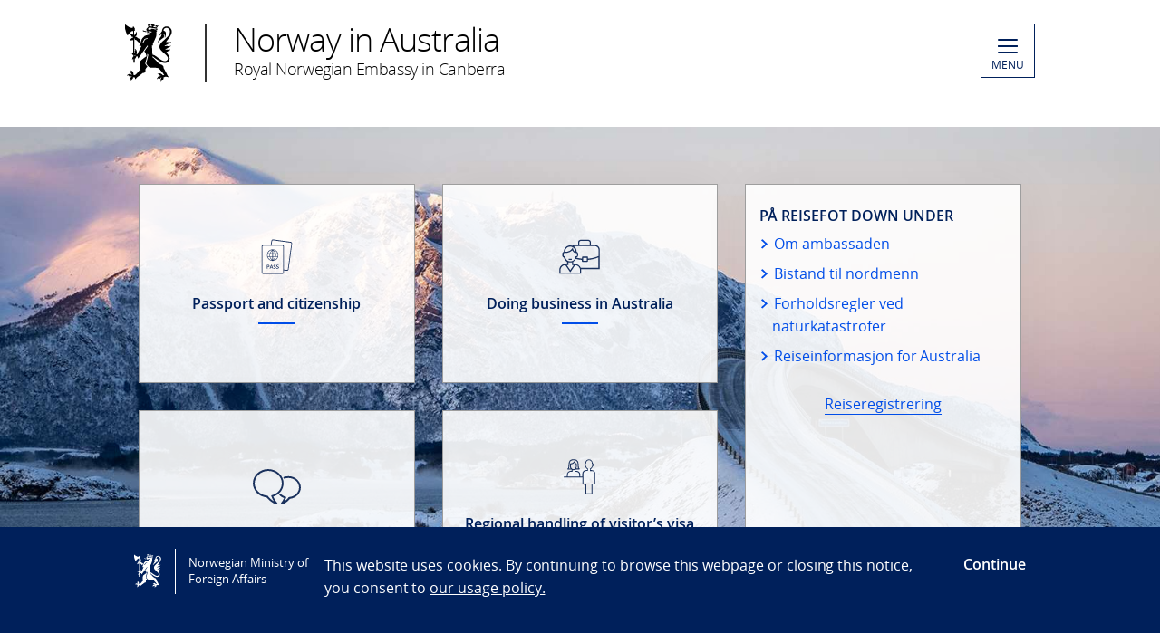

--- FILE ---
content_type: text/html; charset=utf-8
request_url: https://www.norway.no/en/australia/
body_size: 4728
content:

<!DOCTYPE html>
<html lang="en">
<head>

<!-- Matomo Tag Manager -->
<script>
    var _mtm = window._mtm = window._mtm || [];
    _mtm.push({ 'mtm.startTime': (new Date().getTime()), 'event': 'mtm.Start' });
    var d = document, g = d.createElement('script'), s = d.getElementsByTagName('script')[0];
    g.async = false; g.src = 'https://cdn.matomo.cloud/utenriksdept.matomo.cloud/container_VNvugkFh.js'; s.parentNode.insertBefore(g, s);
</script>
<!-- Matomo Tag Manager -->
    
    <script src="/Scripts/jquery/jquery.v3.7.1.min.js"></script>


    <meta charset="utf-8" />
    <meta http-equiv="X-UA-Compatible" content="IE=Edge" />
    <meta name="viewport" content="width=device-width, initial-scale=1.0" />

    <title>Norway in Australia</title>
    <meta property="og:site_name" content="Norgesportalen">
    <meta property="og:title" content="Australia" />
    <meta name="title" content="Australia" />
    <meta name="station" content="australia" />
        <meta property="og:type" content="website">
    <meta property="og:image" content="https://www.norway.no/Frontend/dist-web/favicons/opengraph_200x200.png" />
    <meta property="og:image:width" content="200" />
    <meta property="og:image:height" content="200" />
    <meta property="og:url" content="https://www.norway.no/en/australia/">
    <link rel="apple-touch-icon" sizes="57x57" href="/Frontend/dist-web/favicons/apple-touch-icon-57x57.png">
    <link rel="apple-touch-icon" sizes="114x114" href="/Frontend/dist-web/favicons/apple-touch-icon-114x114.png">
    <link rel="apple-touch-icon" sizes="72x72" href="/Frontend/dist-web/favicons/apple-touch-icon-72x72.png">
    <link rel="apple-touch-icon" sizes="144x144" href="/Frontend/dist-web/favicons/apple-touch-icon-144x144.png">
    <link rel="apple-touch-icon" sizes="60x60" href="/Frontend/dist-web/favicons/apple-touch-icon-60x60.png">
    <link rel="apple-touch-icon" sizes="120x120" href="/Frontend/dist-web/favicons/apple-touch-icon-120x120.png">
    <link rel="apple-touch-icon" sizes="76x76" href="/Frontend/dist-web/favicons/apple-touch-icon-76x76.png">
    <link rel="apple-touch-icon" sizes="152x152" href="/Frontend/dist-web/favicons/apple-touch-icon-152x152.png">
    <link rel="apple-touch-icon" sizes="180x180" href="/Frontend/dist-web/favicons/apple-touch-icon-180x180.png">
    <meta name="apple-mobile-web-app-title" content="Norgesportalen">
    <link rel="icon" type="image/png" href="/Frontend/dist-web/favicons/favicon-192x192.png" sizes="192x192">
    <link rel="icon" type="image/png" href="/Frontend/dist-web/favicons/favicon-160x160.png" sizes="160x160">
    <link rel="icon" type="image/png" href="/Frontend/dist-web/favicons/favicon-96x96.png" sizes="96x96">
    <link rel="icon" type="image/png" href="/Frontend/dist-web/favicons/favicon-16x16.png" sizes="16x16">
    <link rel="icon" type="image/x-icon" href="/favicon.ico">
    <link rel="icon" type="image/png" href="/Frontend/dist-web/favicons/favicon-32x32.png" sizes="32x32">
    <link href="https://www.norway.no/en/australia/" rel="canonical" />
    
    <link href="/Frontend/dist-web/Static/css/main.css?v=zIEnLrDIZH3glYZl2cHi094wpGoKl-FWku1pObxQR4E1" rel="stylesheet"/>

    
    <script src="/Scripts/jquery/jquery.v3.7.1.min.js"></script>
<script type="text/javascript">var appInsights=window.appInsights||function(config){function t(config){i[config]=function(){var t=arguments;i.queue.push(function(){i[config].apply(i,t)})}}var i={config:config},u=document,e=window,o="script",s="AuthenticatedUserContext",h="start",c="stop",l="Track",a=l+"Event",v=l+"Page",r,f;setTimeout(function(){var t=u.createElement(o);t.src=config.url||"https://js.monitor.azure.com/scripts/a/ai.0.js";u.getElementsByTagName(o)[0].parentNode.appendChild(t)});try{i.cookie=u.cookie}catch(y){}for(i.queue=[],r=["Event","Exception","Metric","PageView","Trace","Dependency"];r.length;)t("track"+r.pop());return t("set"+s),t("clear"+s),t(h+a),t(c+a),t(h+v),t(c+v),t("flush"),config.disableExceptionTracking||(r="onerror",t("_"+r),f=e[r],e[r]=function(config,t,u,e,o){var s=f&&f(config,t,u,e,o);return s!==!0&&i["_"+r](config,t,u,e,o),s}),i}({instrumentationKey:"ab11a9d0-deec-45a2-8ab8-2a9d4a0665f3",sdkExtension:"a"});window.appInsights=appInsights;appInsights.queue&&appInsights.queue.length===0&&appInsights.trackPageView();</script></head>



<body class="homepage no-js">

    
    


        <a href="#main-content" class="skipToContent" accesskey="s">Skip to main content</a>

    <header>
        
<div class="header-content">

        <ul class="language-bar">
        </ul>
        <a href="/en/australia/" class="brand">

    <span class="logo"></span>
    <span class="logo-title" >Norway in Australia</span>
    <span class="logo-subtitle" >Royal Norwegian Embassy in Canberra</span>

        </a>
            <button class="menu" id="navigation-btn" aria-controls="navigation" aria-expanded="false">
                <span class="hamburger">
                    <span></span>
                    <span></span>
                    <span></span>
                    <span></span>
                </span>
                <span class="text">
                    MENU
                </span>
            </button>
            <nav class="dropdown-menu" id="navigation" aria-hidden="true">
                <div class="dropdown-content">
                    <div class="container-large">
                        <div class="language-bar">
                        </div>
                        <div class="panels">
                                <ul class="panel">
                                    <li class="inner">
                                        <section>
                                            <h1>
                                                <a href="/en/australia/services-info/">Services and information</a>
                                            </h1>
                                            <ul class="hidden-mobile">
                                                    <li class="menu-item">
                                                        <a href="/en/australia/services-info/central-visa-handling/">Regional handling of visitor’s visa and residence permits</a>
                                                    </li>
                                                    <li class="menu-item">
                                                        <a href="/en/australia/services-info/passport-and-citizenship/">Passport and citizenship</a>
                                                    </li>
                                                    <li class="menu-item">
                                                        <a href="/en/australia/services-info/fee-schedule/">Fees</a>
                                                    </li>
                                                    <li class="menu-item">
                                                        <a href="/en/australia/services-info/maritime-matters/">Maritime matters</a>
                                                    </li>
                                                    <li class="menu-item">
                                                        <a href="/en/australia/services-info/visit/">Visit Norway</a>
                                                    </li>
                                                    <li class="menu-item">
                                                        <a href="/en/australia/services-info/business-and-trade/">Doing business in Australia</a>
                                                    </li>
                                                    <li class="menu-item">
                                                        <a href="/en/australia/services-info/business/">Doing business in Norway</a>
                                                    </li>
                                                    <li class="menu-item">
                                                        <a href="/en/australia/services-info/studying/">Studying in Norway</a>
                                                    </li>
                                                    <li class="menu-item">
                                                        <a href="/en/australia/services-info/work/">Working in Norway</a>
                                                    </li>
                                                    <li class="menu-item">
                                                        <a href="/en/australia/services-info/research/">Doing research in Norway</a>
                                                    </li>
                                                    <li class="menu-item">
                                                        <a href="/en/australia/services-info/faq/">FAQ</a>
                                                    </li>
                                                                                            </ul>
                                        </section>
                                    </li>
                                </ul>
                                <ul class="panel">
                                    <li class="inner">
                                        <section>
                                            <h1>
                                                <a href="/en/australia/for-nordmenn/">For nordmenn</a>
                                            </h1>
                                            <ul class="hidden-mobile">
                                                    <li class="menu-item">
                                                        <a href="/en/australia/for-nordmenn/bistand-til-nordmenn-i-utlandet/">Bistand til nordmenn i utlandet</a>
                                                    </li>
                                                    <li class="menu-item">
                                                        <a href="/en/australia/for-nordmenn/om-ambassaden/">Om ambassaden</a>
                                                    </li>
                                                                                            </ul>
                                        </section>
                                    </li>
                                </ul>
                                <ul class="panel">
                                    <li class="inner">
                                        <section>
                                            <h1>
                                                <a href="/en/australia/norway-australia/">Norway and Australia</a>
                                            </h1>
                                            <ul class="hidden-mobile">
                                                    <li class="menu-item">
                                                        <a href="/en/australia/norway-australia/news/">News</a>
                                                    </li>
                                                    <li class="menu-item">
                                                        <a href="/en/australia/norway-australia/associations--clubs/">Scandinavan Associations in Australia</a>
                                                    </li>
                                                    <li class="menu-item">
                                                        <a href="/en/australia/norway-australia/about-the-embassy/">About the Embassy</a>
                                                    </li>
                                                                                            </ul>
                                        </section>
                                    </li>
                                </ul>
                        </div>

<div class="search-container">
<form action="/en/australia/search-page/" method="get">                                <div id="search-area" role="search">
                                    <label for="search-field" class="visually-hidden">Search</label>
                                    <input id="search-field" title="Enter your search criteria" placeholder="Search here..." type="text" name="q" />
                                    <button title="Search button" type="submit" class="searchButton" id="SearchButton" aria-label="Submit"><span role="presentation"></span></button>
                                </div>
</form>                        </div>
                    </div>
                </div>
            </nav>

</div>

    </header>
    <main class="main-content" id="main-content" aria-hidden="false">


        


        









<section class="top-tasks-panel top-tasks-panel--has-panels" Style=background-image:url(&#39;/globalassets/1-centralcontent/1-centralvisualcontent/homepage-backgrounds/currently-in-use/theatlanticroad.jpg?preset=xlarge&amp;v=-497985570&#39;);>
        <div class="container-large">

            <div class="panels panels--has-right-panel   panels--count-4">

                        <div class="panel">
                            <div class="panels"><div class="panel panel-small"><a href="/en/australia/services-info/passport-and-citizenship/" class="inner" data-top-task="Passport and citizenship">
        <img src="/globalassets/1-centralcontent/1-centralvisualcontent/icons/passport.svg?preset=icon&amp;v=1912981686" alt="Icon" />
    <span class="headline">Passport and citizenship</span>    
</a>
</div><div class="panel panel-small"><a href="/en/australia/services-info/business-and-trade/" class="inner" data-top-task="Doing business in Australia">
        <img src="/globalassets/1-centralcontent/1-centralvisualcontent/icons/business.svg?preset=icon&amp;v=-143927355" alt="Icon" />
    <span class="headline">Doing business in Australia</span>    
</a>
</div><div class="panel panel-small"><a href="/en/australia/services-info/central-visa-handling/" class="inner" data-top-task="Regional handling of visitor’s visa and residence permits">
        <img src="/globalassets/1-centralcontent/1-centralvisualcontent/icons/visa_immigration.svg?preset=icon&amp;v=2042910100" alt="Icon" />
    <span class="headline">Regional handling of visitor’s visa and residence permits</span>    
</a>
</div><div class="panel panel-small"><a href="/en/australia/services-info/faq/" class="inner" data-top-task="Frequently asked questions (FAQ)">
        <img src="/globalassets/1-centralcontent/1-centralvisualcontent/icons/snakkebobler.svg?preset=icon&amp;v=2042910100" alt="Icon" />
    <span class="headline">Frequently asked questions (FAQ)</span>    
</a>
</div></div>
                        </div>

                

                    <div class="panel panel-large">
                        <div class="panels">
                            <div class="panel">
                                <div class="inner">
                                    <span class="headline">
                                        P&#229; reisefot Down Under
                                    </span>
                                                <p class="arrow-link">
                                                    <a href="/en/australia/for-nordmenn/om-ambassaden/">Om ambassaden</a>
                                                    <br />
                                                    
                                                </p>
                                                <p class="arrow-link">
                                                    <a href="/en/australia/for-nordmenn/bistand-til-nordmenn-i-utlandet/" target="_blank" rel="noreferrer noopener">Bistand til nordmenn</a>
                                                    <br />
                                                    
                                                </p>
                                                <p class="arrow-link">
                                                    <a href="/en/australia/for-nordmenn/bistand-til-nordmenn-i-utlandet/forholdsregler-ved-naturkatastrofer/" target="_blank" rel="noreferrer noopener">Forholdsregler ved naturkatastrofer</a>
                                                    <br />
                                                    
                                                </p>
                                                <p class="arrow-link">
                                                    <a href="https://www.regjeringen.no/no/tema/utenrikssaker/reiseinformasjon/velg-land/reiseinfo_australia/id2415524/" target="_blank" rel="noreferrer noopener">Reiseinformasjon for Australia</a>
                                                    <br />
                                                    
                                                </p>
                                            <div class="all-services">
<a href="/en/australia/for-nordmenn/bistand-til-nordmenn-i-utlandet/reiseregistrering/" target="_blank" title="Reiseregistrering" rel="noreferrer noopener">Reiseregistrering</a>                                            </div>
                                </div>
                            </div>
                        </div>
                    </div>
            </div>
        </div>
</section>


    <section class="news-panel has-SoMe-content-area">
        <div class="container-large">
                <a href="/en/australia/norway-australia/news/">
                    <h1 class="h1 text-center" >News</h1>
                </a>

<div class="panels panels-manual"><div class="panel">

<a href="/en/australia/norway-australia/news/annual-passport-visits-to-perth-and-new-zealand/">
    <div class="img" style="background-image: url(/globalassets/central-illustrations-and-images-for-articles/22nopp?preset=large&amp;v=-1191076554);">

    </div>

    <div class="text">
        <div class="date">
            
        </div>
        <h2 class="headline">Annual passport visits to Perth and New Zealand</h2>
        <p class="intro">In Oceania, all applications for Norwegian passports, personal numbers and citizenship must be submitted in person to the Embassy in Canberra.</p>
    </div>
</a>

</div></div>
<div class="panels panels-auto"><div class="panel"><a href="/en/australia/norway-australia/news/reise-til-oceania/">
    <div class="text">
        <div class="date">
            
        </div>
        <h2 class="headline">Skal du reise til Oceania</h2>
        <p class="intro">Ambassaden i Canberra ser stadig en &#248;kning i antall nordmenn som reiser til v&#229;r region, enten som turist, student eller for &#229; bosette seg for kortere eller lengre opphold. 

S&#229; du kan forsikre deg at oppholdet&#160;…</p>
    </div>
</a></div></div>
                <span class="text-center">
                    <a href="/en/australia/norway-australia/news/" class="view-all-btn">
                        View all
                    </a>
                </span>
        </div>
    </section>
    <section class="social-panel padded--xsmall">
        <div class="container-large">
            <div class="panels">
                <div class="panel"><a href="https://www.facebook.com/pages/Norwegian-Embassy-in-Australia/767497936677256?sk=timeline" class="inner">
    <span class="socialmedia-icon facebook"></span>
    The Embassy on Facebook
</a>
</div><div class="panel"><a href="https://twitter.com/NorwayinAU" class="inner">
    <span class="socialmedia-icon twitter"></span>
    The Embassy on Twitter
</a>
</div><div class="panel"><a href="https://twitter.com/NorwayAmbAus?ref_src=twsrc^google|twcamp^serp|twgr^author" class="inner">
    <span class="socialmedia-icon twitter"></span>
    The Ambassador on Twitter
</a>
</div>

            </div>
        </div>
    </section>


    </main>

    <footer>



<div class="container-large footer-content">
        <h1>Royal Norwegian Embassy in Canberra</h1>
        <div class="panels">
            <div class="panel">
                <div class="footer-section">
                    <p><strong>Address:</strong></p>
<p>17 Hunter Street<br />Yarralumla ACT 2600<br />Australia</p>
<p>&nbsp;</p>
<p><strong>Other contact information:</strong></p>
<p><a title="About the Embassy" href="/en/australia/norway-australia/about-the-embassy/" target="_blank" rel="noopener noreferrer">About the Norwegian Embassy in Canberra</a></p>
                </div>
            </div>
            <div class="panel">
                <div class="footer-section">
                    <p><strong>Opening hours</strong></p>
<p>Monday - Friday 09:00 - 12:30 &amp; 13:00 - 16:00</p>
<p>The Embassy receives visitors by appointment only.</p>
<p>The Embassy is closed on most <a title="public holidays" href="/en/australia/norway-australia/about-the-embassy/#Helligdager/PublicHolidays2025">local and Norwegian Public Holidays</a>.&nbsp;</p>
<p>&nbsp;</p>
                </div>
            </div>
            <div class="panel">
                <div class="footer-section">
                            <div class="socialmedia-block">
                                <h2>
                                    Follow us                                </h2>
                                <div class="socialmedia-icons"><span>
<a href="https://www.facebook.com/pages/Norwegian-Embassy-in-Australia/767497936677256?sk=timeline" target="_blank" rel="noreferrer noopener">
    <span class="socialmedia-icon facebook"></span>
    The Embassy on Facebook
</a>
</span><span>
<a href="https://www.instagram.com/norwayinaustralia/" target="_blank" rel="noreferrer noopener">
    <span class="socialmedia-icon instagram"></span>
    The Embassy on Instagram
</a>
</span><span>
<a href="https://twitter.com/NorwayAmbAus" target="_blank" rel="noreferrer noopener">
    <span class="socialmedia-icon twitter"></span>
    The Ambassador on Twitter
</a>
</span><span>
<a href="https://www.linkedin.com/company/norwegian-embassy-in-australia/" target="_blank" rel="noreferrer noopener">
    <span class="socialmedia-icon linkedin"></span>
    The Embassy on LinkedIn
</a>
</span></div>
                            </div>

                    
                    

                    
                </div>
            </div>
        </div>
    
        <div class="link-section arrow-link">
                <p>
        <a href="https://uustatus.no/nb/erklaringer/publisert/4fc3258f-bc62-4922-a019-036b26d3e8b5" target="_blank"  rel="noreferrer noopener">
            Tilgjengelighetserkl&#230;ring / Accessibility statement (NO)
        </a>
    </p>

        </div>

</div>
    </footer>

        <script id="leadingtexts" type="application/json">
            {"menu":{"close":"CLOSE","open":"MENU"}}
        </script>

        <div class="gdpr-wrapper hidden" data-gdpr>
            <div class="container-large">
                <div class="gdpr">
                    <div class="gdpr-col-logo">
                        <span class="logo"></span>
                        Norwegian Ministry of Foreign Affairs
                    </div>
                    <div class="gdpr-col-content">
                        <p>This website uses cookies. By continuing to browse this webpage or closing this notice, you consent to&nbsp;<a href="/en/admin-support-page/admin-norway/gdpr2/policy_norway_no/" target="_top">our usage policy.</a></p>
                    </div>
                    <div class="gdpr-col-accept">
                        <button type="button" class="btn-link" data-accept-gdpr>Continue</button>
                    </div>
                </div>
            </div>
        </div>

    <script src="/Frontend/dist-web/Static/js/main.js?v=-A74embWGAyYy0W3f7OKJgAAy-GfOw0DWaCDnkb3A-o1"></script>

    <script type="text/javascript" src="/Frontend/dist-web/static/js/search_clicktracking.js?versjon=5"></script>
<script type="text/javascript">
if(typeof FindApi === 'function'){var api = new FindApi();api.setApplicationUrl('/');api.setServiceApiBaseUrl('/find_v2/');api.processEventFromCurrentUri();api.bindWindowEvents();api.bindAClickEvent();api.sendBufferedEvents();}
</script>

</body>
</html>


--- FILE ---
content_type: image/svg+xml
request_url: https://www.norway.no/globalassets/1-centralcontent/1-centralvisualcontent/icons/passport.svg?preset=icon&v=1912981686
body_size: 500
content:
<?xml version="1.0" encoding="UTF-8"?><svg id="a" xmlns="http://www.w3.org/2000/svg" width="65" height="65" viewBox="0 0 65 65"><path id="b" d="m28.53,36.53c.72-.65,1.94-2.01,2.59-3.67h2.16c-.79,1.94-2.66,3.38-4.75,3.67h0Zm-6.04-3.67h2.16c.65,1.65,1.87,3.02,2.59,3.67-2.16-.29-3.96-1.73-4.75-3.67h0Zm4.96-7.84c-.58.5-2.01,1.87-2.73,3.67h-2.23c.79-2.01,2.66-3.52,4.96-3.67h0Zm5.83,3.67h-2.23c-.72-1.8-2.16-3.16-2.73-3.67,2.23.14,4.17,1.65,4.96,3.67h0Zm-5.11,3.52v-3.02h2.52c.14.5.29,1.08.29,1.58s-.07,1.01-.22,1.44h-2.59Zm0,3.88v-3.24h2.37c-.65,1.51-1.73,2.66-2.37,3.24h0Zm-.65-3.24v3.16c-.65-.58-1.73-1.8-2.37-3.16h2.37Zm0-4.17h-2.3c.65-1.37,1.65-2.52,2.3-3.09v3.09Zm.65-3.09c.58.58,1.65,1.65,2.3,3.09h-2.3v-3.09Zm-3.38,5.25c0-.58.07-1.08.29-1.58h2.52v3.02h-2.66c-.07-.43-.14-.94-.14-1.44h0Zm-2.66-.07c0-.5.07-1.01.22-1.51h2.16c-.14.5-.22,1.08-.22,1.58s.07,1.01.22,1.44h-2.16c-.22-.5-.22-1.08-.22-1.51h0Zm11.22,1.44h-2.09c.14-.43.22-.94.22-1.44,0-.58-.07-1.08-.22-1.58h2.16c.14.5.22,1.01.22,1.51,0,.5-.07,1.15-.29,1.51h0Zm-5.47-7.84c-3.52,0-6.26,2.88-6.26,6.4s2.88,6.4,6.26,6.4,6.26-2.88,6.26-6.4-2.81-6.4-6.26-6.4h0Z" style="fill:#1a315d; fill-rule:evenodd;"/><path d="m24.29,42.72c0,1.15-1.08,1.44-2.09,1.37v1.58h-.72v-4.24c1.08,0,2.81-.29,2.81,1.29Zm-2.09.79c.65,0,1.44,0,1.37-.79,0-.79-.79-.72-1.37-.72v1.51Z" style="fill:#1a315d;"/><path d="m27.74,45.66l-.43-1.15h-1.58l-.43,1.15h-.72l1.58-4.24h.72l1.58,4.24h-.72Zm-.58-1.8l-.43-1.15c-.07-.14-.22-.58-.22-.72-.07.43-.43,1.44-.58,1.87h1.22Z" style="fill:#1a315d;"/><path d="m31.48,44.51c.07,1.37-1.87,1.37-2.73,1.01v-.65c.5.22,1.37.43,1.8.14.29-.22.29-.65,0-.79-.29-.22-1.37-.58-1.58-.94-.94-1.65,1.08-2.23,2.37-1.58l-.14.5c-.65-.36-2.01-.43-1.65.58.22.36,1.15.58,1.51.86.29.22.43.5.43.86Z" style="fill:#1a315d;"/><path d="m34.72,44.51c.07,1.37-1.87,1.37-2.73,1.01v-.65c.5.22,1.37.43,1.8.14.29-.22.29-.65,0-.79-.29-.22-1.37-.58-1.58-.94-.94-1.65,1.08-2.23,2.37-1.58l-.14.5c-.65-.36-2.01-.43-1.65.58.22.29.36.29.79.5.72.22,1.15.5,1.15,1.22Z" style="fill:#1a315d;"/><path id="c" d="m17.6,20.28c-.58,0-1.08.5-1.08,1.15v28.12c0,.65.5,1.15,1.08,1.15h20.79c.58,0,1.08-.5,1.08-1.15v-28.19c0-.65-.5-1.15-1.08-1.15l-20.79.07Zm20.79,31.29h-20.79c-1.08,0-1.94-.94-1.94-2.09v-28.12c0-1.15.86-2.09,1.94-2.09h20.79c1.08,0,1.94.94,1.94,2.09v28.05c0,1.22-.86,2.16-1.94,2.16h0Z" style="fill:#1a315d; fill-rule:evenodd;"/><path id="d" d="m43.78,48.04h-.22l-3.81-.5.14-.94,3.81.5c.43.07.86-.29.94-.72l3.88-28.34c0-.22,0-.43-.14-.65-.14-.22-.36-.36-.58-.36l-19.56-2.66c-.43-.07-.86.22-.94.72l-.79,4.82c-.07.29-.29.43-.5.36-.22,0-.36-.29-.29-.5l.79-4.82c.14-.94,1.01-1.58,1.87-1.51l19.49,2.66c.43.07.86.29,1.15.72.29.43.36.86.29,1.37l-3.88,28.34c-.07.86-.79,1.51-1.65,1.51" style="fill:#1a315d; fill-rule:evenodd;"/></svg>

--- FILE ---
content_type: image/svg+xml
request_url: https://www.norway.no/Frontend/dist-web/Static/images/x.svg
body_size: -122
content:
<?xml version="1.0" encoding="utf-8"?>
<!-- Generator: Adobe Illustrator 28.3.0, SVG Export Plug-In . SVG Version: 6.00 Build 0)  -->
<svg version="1.1" id="Layer_1" xmlns="http://www.w3.org/2000/svg" xmlns:xlink="http://www.w3.org/1999/xlink" x="0px" y="0px"
	 viewBox="0 0 20 20" style="enable-background:new 0 0 20 20;" xml:space="preserve">
<style type="text/css">
	.st0{fill:#3E3E3E;}
</style>
<g>
	<g>
		<path class="st0" d="M18.6,18l-6.7-9.5l-0.8-1.1L6.3,0.6L5.9,0H0l1.4,2l6.4,9.1l0.8,1.1l5.1,7.3l0.4,0.6H20L18.6,18z M14.8,18.7
			l-5.3-7.6l-0.8-1.1L2.6,1.3h2.7l5,7.1L11,9.5l6.5,9.2H14.8z"/>
		<polygon class="st0" points="8.7,10.1 9.5,11.1 8.6,12.2 1.7,20 0,20 7.8,11.1 		"/>
		<polygon class="st0" points="19.3,0 11.9,8.4 11,9.5 10.2,8.4 11.1,7.4 16.1,1.6 17.6,0 		"/>
	</g>
</g>
</svg>


--- FILE ---
content_type: image/svg+xml
request_url: https://www.norway.no/globalassets/1-centralcontent/1-centralvisualcontent/icons/business.svg?preset=icon&v=-143927355
body_size: 379
content:
<?xml version="1.0" encoding="UTF-8"?><svg id="a" xmlns="http://www.w3.org/2000/svg" width="65" height="65" viewBox="0 0 65 65"><g id="b"><path d="m24.14,35.33c0-.34-.25-.68-.68-.68h-2.45c-.34,0-.68.25-.68.68s.25.68.68.68h2.45c.34,0,.68-.25.68-.68m9.71,9.54c-.93-2.53-3.38-4.39-6.33-4.39h-2.03v-2.45c1.27-.68,2.28-1.77,2.87-3.12,2.19.59,4.47.93,6.75,1.1v1.35c0,.59.42,1.01,1.01,1.01h4.56c.59,0,1.01-.42,1.01-1.01v-1.35c4.22-.34,8.19-1.27,11.65-2.79v11.65c.08,0-19.5,0-19.5,0Zm-.84,5.15H11.48v-2.79c0-2.95,2.45-5.4,5.4-5.4h0l5.4,7.93,5.4-7.93h0c2.95,0,5.4,2.45,5.4,5.4l-.08,2.79h0Zm-12.83-8.27v-3.21c1.35.42,2.79.42,4.14,0v3.21h1.77l-3.8,5.57-3.8-5.57c-.08,0,1.69,0,1.69,0Zm-3.46-9.11l-.08-.68-.68.08c-.42.08-.84-.17-.93-.59v-2.36c0-.42.34-.76.76-.76.17,0,.51.08.59.08h.34c4.14,0,6.67-1.94,7.85-3.12.51,1.18,1.52,2.79,3.38,3.12h.25l.51-.08c.42-.08.84.25.93.68v2.36c0,.42-.34.76-.76.76h-.17l-.68-.08-.08.68c-.34,2.79-2.7,4.9-5.57,4.9-2.95,0-5.32-2.03-5.65-4.98h0Zm5.49-11.31c3.12,0,5.65,2.53,5.65,5.65v.17c-1.86-.42-2.53-3.21-2.53-3.21l-.34-1.52-.84,1.27c-.08.17-2.36,3.46-7.51,3.46v-.25c-.08-3.12,2.45-5.57,5.57-5.57Zm14.26,15.78h3.97v-3.38h-3.97v3.38Zm-8.86-16.37h21.77c2.28,0,4.14,1.86,4.14,4.14v6.84h0c-3.38,1.6-7.43,2.53-11.65,2.87v-1.35c0-.59-.42-1.01-1.01-1.01h-4.56c-.59,0-1.01.42-1.01,1.01v1.35c-2.11-.17-4.22-.51-6.25-1.01,0-.08.08-.17.08-.25,1.01-.17,1.77-1.01,1.77-2.11v-2.19c0-1.01-.68-1.86-1.6-2.03v-.25c0-2.36-1.18-4.47-3.12-5.82.25-.08.93-.17,1.43-.17h0Zm4.73-4.22c0-.84.84-1.52,1.86-1.52h7.68c1.01,0,1.86.68,1.86,1.52v2.95h-11.39c0,.08,0-2.95,0-2.95Zm22.53,8.44c0-3.04-2.45-5.49-5.49-5.49h-4.3v-2.95c0-1.52-1.43-2.79-3.21-2.79h-7.76c-1.77,0-3.21,1.27-3.21,2.79v2.95h-3.38c-1.1,0-2.11.34-3.04.93-.76-.25-1.6-.42-2.36-.42-3.8,0-6.92,3.12-6.92,6.92v.25c-.93.17-1.69,1.1-1.69,2.03v2.19c0,1.1.76,1.94,1.77,2.11.42,1.94,1.69,3.63,3.38,4.64v2.45h-2.11c-3.54,0-6.41,3.04-6.41,6.58v4.14h24.22v-4.14c0-.34,0-.68-.08-1.01h20.59v-21.18h0Z" style="fill:#1a315d; fill-rule:evenodd;"/></g></svg>

--- FILE ---
content_type: image/svg+xml
request_url: https://www.norway.no/globalassets/1-centralcontent/1-centralvisualcontent/icons/visa_immigration.svg?preset=icon&v=2042910100
body_size: 383
content:
<?xml version="1.0" encoding="UTF-8"?><svg id="a" xmlns="http://www.w3.org/2000/svg" width="65" height="65" viewBox="0 0 65 65"><path id="b" d="m45.73,39.98v10.57c0,.07-.07.14-.14.14h-5.47c-.07,0-.14-.07-.14-.14v-10.57h-3.02c-.14,0-.22-.14-.22-.22v-10.64c0-1.65,1.37-3.02,3.02-3.02h2.09v-2.73l-.29-.14c-.94-.5-1.65-1.37-1.73-2.45l-.07-.58-.65.14c-.22.07-.36-.14-.36-.36v-1.29c0-.22.14-.36.36-.36l.65.07v-.94c0-1.51.94-2.88,2.45-3.16,2.01-.5,3.88,1.08,3.88,3.09v1.08s.58-.07.65-.07c.22,0,.36.14.36.36v1.29c0,.22-.14.36-.36.36l-.58-.07-.07.5c-.14,1.08-.79,2.01-1.73,2.45l-.29.14v2.73h2.09c1.65,0,3.02,1.37,3.02,3.02v10.57c0,.14-.07.22-.22.22h-3.24Zm-26.11-9.85c0-1.73,1.37-3.16,3.09-3.16h2.09v-1.94c.29.07.65.14.94.14.43,0,.86-.07,1.29-.22v2.09h2.09c1.73,0,3.09,1.44,3.09,3.16v2.16h-12.59v-2.23Zm1.8-10.21c.07-1.15.14-2.3.36-3.16.5-1.73,1.8-2.52,4.17-2.52h0c2.37,0,3.67.79,4.17,2.52.29.86.29,2.01.36,3.16.07,1.29.14,2.59.5,3.45h-2.16c.36-.58.58-1.29.58-2.09v-3.02c0-.36-.36-.5-.5-.5-.86-.14-1.29-1.58-1.44-2.09-.07-.22-.22-.36-.43-.43-.22,0-.43.07-.5.29-.07.07-1.22,2.23-3.96,2.23-.29,0-.65.22-.65.58v2.95c0,.79.22,1.44.58,2.09h-1.8c.58-.86.65-2.09.72-3.45h0Zm1.65,1.37v-2.52c1.87-.14,3.09-1.15,3.81-1.87.29.72.79,1.51,1.58,1.8v2.59c0,1.58-1.22,2.88-2.66,2.88-2.01,0-2.73-2.01-2.73-2.88Zm26.9,7.84c0-2.23-1.8-4.03-4.03-4.03h-1.08v-1.08c1.01-.58,1.73-1.51,1.94-2.66.58-.14,1.08-.65,1.08-1.29v-1.29c0-.58-.43-1.15-.94-1.29h0c0-2.3-1.65-4.17-3.96-4.17s-4.17,1.87-4.17,4.17c0,0-.94.07-.94,1.29v1.29c0,.65.43,1.22,1.08,1.29.29,1.15.94,2.09,1.94,2.66v1.08h-1.29c-2.23,0-4.03,1.8-4.03,4.03v3.16h-2.23v-2.16c0-2.3-1.87-4.17-4.17-4.17h-1.08v-1.29c.14,0,.29-.22.29-.29h3.96c.29,0,.5-.22.5-.43s-.14-.5-.43-.58c-.65-.14-.79-1.94-.86-3.52-.07-1.15-.14-2.37-.43-3.38-.94-3.31-4.1-3.31-5.18-3.31h0c-1.01,0-4.17,0-5.18,3.31-.29,1.01-.36,2.23-.43,3.38-.07,1.58-.22,3.38-.86,3.52-.29.07-.43.29-.43.58s.22.43.5.43h3.96c.07.07.14.14.29.22v1.44h-1.08c-2.3,0-4.17,1.87-4.17,4.17v2.16h-3.09c-.29,0-.5.22-.5.5s.22.5.5.5h20.21v6.47c0,.72.58,1.29,1.29,1.29h2.01v9.57c0,.65.5,1.15,1.15,1.15h5.47c.65,0,1.15-.5,1.15-1.15v-9.64h2.01c.72,0,1.29-.65,1.29-1.37l-.07-10.57Z" style="fill:#1a315c; fill-rule:evenodd;"/></svg>

--- FILE ---
content_type: image/svg+xml
request_url: https://www.norway.no/globalassets/1-centralcontent/1-centralvisualcontent/icons/snakkebobler.svg?preset=icon&v=2042910100
body_size: 100
content:
<?xml version="1.0" encoding="UTF-8"?><svg id="a" xmlns="http://www.w3.org/2000/svg" width="65" height="65" viewBox="0 0 65 65"><g id="b"><path id="c" d="m22.52,42.58c-.1-.2-.5-.3-.7-.3-7.78-.6-13.77-6.69-13.77-13.57,0-7.49,6.79-13.67,14.97-13.67s14.97,6.09,14.97,13.67c0,6.09-4.49,11.48-10.98,13.07-.2.1-.5.2-.6.5-.1.2-.1.6,0,.8.8,2,1.7,3.79,2.79,5.49-2.5-1.4-4.79-3.39-6.69-5.99m6.09.8c6.69-2.1,11.28-7.98,11.28-14.77,0-8.58-7.69-15.57-16.97-15.57S6.05,20.02,6.05,28.71c0,3.89,1.7,7.69,4.49,10.68,2.79,2.69,6.49,4.49,10.68,4.89,2.79,3.39,6.29,6.09,9.98,7.49.2.1.3.1.6.2h.5c.6,0,.9-.5.9-.9,0-.2-.1-.5-.2-.7-1.8-2-3.29-4.29-4.39-6.99h0Zm16.77-22.56c-1.7,0-3.29.2-4.99.8-.5.2-.8.7-.6,1.3.2.5.7.8,1.3.6,1.4-.5,2.79-.7,4.19-.7,6.39,0,11.68,4.69,11.68,10.48,0,5.49-4.69,9.98-10.68,10.48-.2,0-.5.1-.7.3-1.3,1.7-2.79,3.19-4.59,4.19.7-1.2,1.3-2.4,1.7-3.59.1-.2.1-.6,0-.8s-.3-.5-.6-.5c-2-.5-3.79-1.6-5.19-2.79-.3-.3-1.1-.3-1.4,0s-.3,1.1,0,1.4c1.4,1.3,3.09,2.4,4.99,2.99-.9,2-2,3.79-3.29,5.29-.2.3-.3.8,0,1.2.2.2.5.5.8.5h.5c.1,0,.3-.1.5-.1,2.99-1.2,5.69-3.19,7.88-5.99,6.69-.8,12.08-6.19,12.08-12.48-.1-6.89-6.19-12.58-13.57-12.58h0Z" style="fill:#1a315d; fill-rule:evenodd;"/></g></svg>